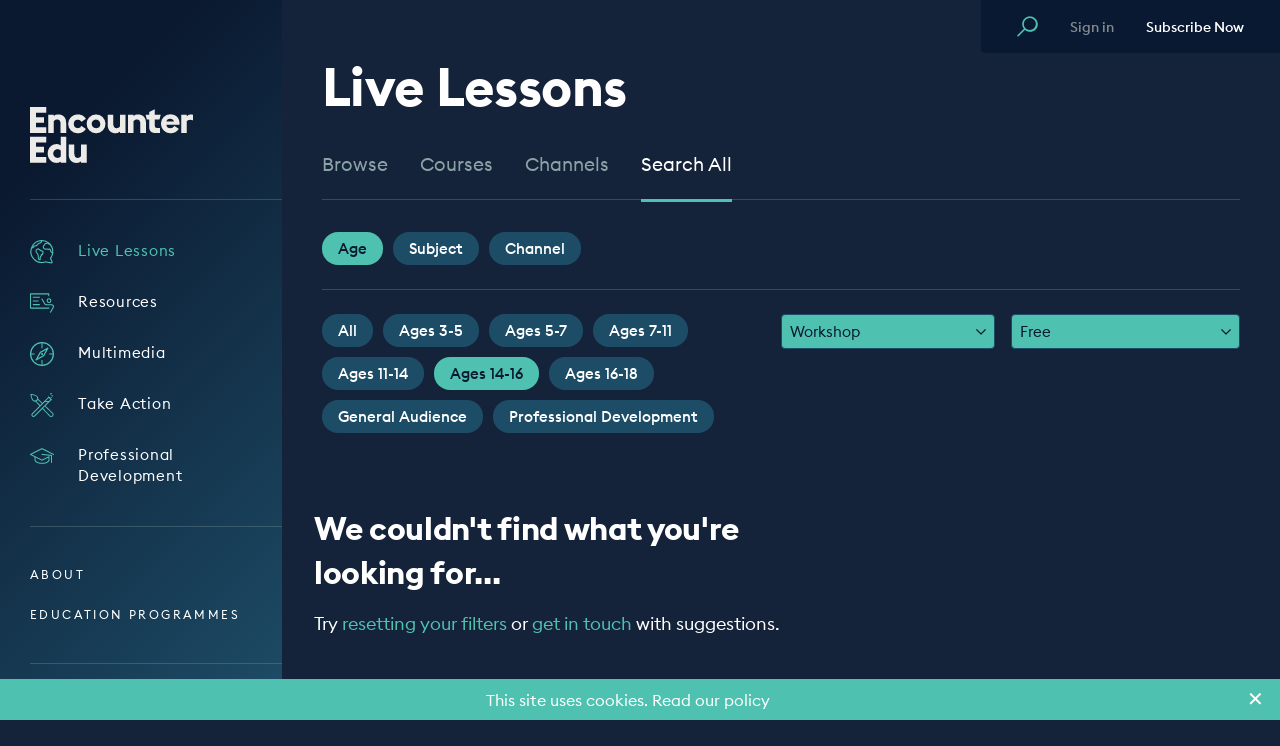

--- FILE ---
content_type: text/html; charset=UTF-8
request_url: https://encounteredu.com/live-lessons/browse/age/ages-14-16/p3?price=free&watch=workshop
body_size: 16643
content:





  
<!DOCTYPE html>
<html class="no-js" lang="en-GB" dir="ltr" data-now="2026-01-30 12:34:05 UTC">
<head>
  <style>[x-cloak] { display: none !important; }</style>
  <script>(function(H){H.className=H.className.replace(/\bno-js\b/,'js')})(document.documentElement)</script>
  <meta http-equiv="X-UA-Compatible" content="IE=edge">
	<meta charset="utf-8">
  <meta name="viewport" content="width=device-width, user-scalable=no, initial-scale=1.0, maximum-scale=1">
  <meta name="referrer" content="origin-when-cross-origin" />
	<link rel="apple-touch-icon" sizes="180x180" href="https://encounteredu.com/apple-touch-icon.png">
<link rel="icon" type="image/png" sizes="32x32" href="https://encounteredu.com/favicon-32x32.png">
<link rel="icon" type="image/png" sizes="16x16" href="https://encounteredu.com/favicon-16x16.png">
<link rel="manifest" href="https://encounteredu.com/manifest.json">
<link rel="mask-icon" href="https://encounteredu.com/safari-pinned-tab.svg" color="#5bbad5">
<link rel="shortcut icon" href="https://encounteredu.com/favicon.ico">
<meta name="apple-mobile-web-app-title" content="Encounter Edu">
<meta name="application-name" content="Encounter Edu">
<meta name="msapplication-TileColor" content="#00aba9">
<!-- Chrome, Firefox OS and Opera -->
<meta name="theme-color" content="#091932">
<!-- Windows Phone -->
<meta name="msapplication-navbutton-color" content="#091932">
<!-- iOS Safari -->
<meta name="apple-mobile-web-app-status-bar-style" content="#091932">
  <link rel="preload" href="/dist/webfonts/EuclidSquare-Bold-WebS.woff2" as="font" crossorigin="anonymous"><style type="text/css">
      @font-face {
        font-family: 'Euclid Square';
              src: url('/dist/webfonts/EuclidSquare-Bold-WebS.woff2') format('woff2'),
        url('/dist/webfonts/EuclidSquare-Bold-WebS.woff') format('woff');
              font-weight: 700;
        font-style: normal;
        font-stretch: normal;
        font-display: swap;
      }
    </style><link rel="preload" href="/dist/webfonts/EuclidSquare-Medium-WebS.woff2" as="font" crossorigin="anonymous"><style type="text/css">
      @font-face {
        font-family: 'Euclid Square';
              src: url('/dist/webfonts/EuclidSquare-Medium-WebS.woff2') format('woff2'),
        url('/dist/webfonts/EuclidSquare-Medium-WebS.woff') format('woff');
              font-weight: 500;
        font-style: normal;
        font-stretch: normal;
        font-display: swap;
      }
    </style><link rel="preload" href="/dist/webfonts/EuclidSquare-Regular-WebS.woff2" as="font" crossorigin="anonymous"><style type="text/css">
      @font-face {
        font-family: 'Euclid Square';
              src: url('/dist/webfonts/EuclidSquare-Regular-WebS.woff2') format('woff2'),
        url('/dist/webfonts/EuclidSquare-Regular-WebS.woff') format('woff');
              font-weight: 400;
        font-style: normal;
        font-stretch: normal;
        font-display: swap;
      }
    </style>  <script>

    var APP = window.APP || {};

        window.csrfTokenName = "CRAFT_CSRF_TOKEN";
    window.csrfTokenValue = "71YZeUbTrHMxdAgMKTMBo4KkTIHl6jW763AUTzuAnfwxroP8oVD79ooDajsqv847WA1qaF9Hderj3gTe14wM-LskUD526N6RYsnNkdQnr7I=";

    APP.config = {
      siteVersion: '1.0.2',
      devMode: false,
      environment: 'production',
      isMobileBrowser: false,
      fontPath: '/assets/js/fonts.min.js?v=1.0.2',
      assetsPath: '/assets/js/',
      migrationPath: 'https://encounteredu.com/account/migrate',
    };
</script>

<script type="module">!function(){const e=document.createElement("link").relList;if(!(e&&e.supports&&e.supports("modulepreload"))){for(const e of document.querySelectorAll('link[rel="modulepreload"]'))r(e);new MutationObserver((e=>{for(const o of e)if("childList"===o.type)for(const e of o.addedNodes)if("LINK"===e.tagName&&"modulepreload"===e.rel)r(e);else if(e.querySelectorAll)for(const o of e.querySelectorAll("link[rel=modulepreload]"))r(o)})).observe(document,{childList:!0,subtree:!0})}function r(e){if(e.ep)return;e.ep=!0;const r=function(e){const r={};return e.integrity&&(r.integrity=e.integrity),e.referrerpolicy&&(r.referrerPolicy=e.referrerpolicy),"use-credentials"===e.crossorigin?r.credentials="include":"anonymous"===e.crossorigin?r.credentials="omit":r.credentials="same-origin",r}(e);fetch(e.href,r)}}();</script>
<script type="module" src="https://encounteredu.com/dist/assets/inlined.8cd4bb3f.js" crossorigin onload="e=new CustomEvent(&#039;vite-script-loaded&#039;, {detail:{path: &#039;src/js/inlined.js&#039;}});document.dispatchEvent(e);"></script>
<link href="https://encounteredu.com/dist/assets/docReady.fed96daf.js" rel="modulepreload" crossorigin>
<link href="https://encounteredu.com/dist/assets/eventDelegate.e48e3551.js" rel="modulepreload" crossorigin>
<script type="module" src="https://encounteredu.com/dist/assets/app.0f6d96ed.js" crossorigin onload="e=new CustomEvent(&#039;vite-script-loaded&#039;, {detail:{path: &#039;src/js/app.js&#039;}});document.dispatchEvent(e);"></script>
<link href="https://encounteredu.com/dist/assets/eventDelegate.e48e3551.js" rel="modulepreload" crossorigin>
<link href="https://encounteredu.com/dist/assets/index.30b24d47.js" rel="modulepreload" crossorigin>
<link href="https://encounteredu.com/dist/assets/docReady.fed96daf.js" rel="modulepreload" crossorigin>
<link href="https://encounteredu.com/dist/assets/app.49703be8.css" rel="stylesheet">


	
<script async src="https://www.googletagmanager.com/gtag/js?id=UA-118975567-1"></script>
<script>
  window.dataLayer = window.dataLayer || [];
  function gtag(){dataLayer.push(arguments);}
  gtag('js', new Date());    gtag('config', 'UA-118975567-1');</script>

<script type="text/javascript">
  window.__lo_site_id = '64ddecc4';
  (function() {
    var wa = document.createElement('script');
    wa.type = 'text/javascript'; wa.async = true;
    wa.src = 'https://d20519brkbo4nz.cloudfront.net/core/lo.js';
    var s = document.getElementsByTagName('script')[0];
    s.parentNode.insertBefore(wa, s);
  })();
</script>
<title>Live Lessons - Browse | Encounter Edu</title><meta name="generator" content="SEOmatic">
<meta name="description" content="Through live lessons and class activities, Encounter Edu makes education relevant, fun, and important.">
<meta name="referrer" content="no-referrer-when-downgrade">
<meta name="robots" content="all">
<meta content="139262272964" property="fb:profile_id">
<meta content="en_GB" property="og:locale">
<meta content="Encounter Edu" property="og:site_name">
<meta content="website" property="og:type">
<meta content="https://encounteredu.com/live-lessons/browse/age/ages-14-16" property="og:url">
<meta content="Live Lessons - Browse | Encounter Edu" property="og:title">
<meta content="Through live lessons and class activities, Encounter Edu makes education relevant, fun, and important." property="og:description">
<meta content="https://images.encounteredu.com/production/uploads/SEO/header.jpg?w=1200&amp;h=630&amp;q=82&amp;auto=format&amp;fit=crop&amp;dm=1631570234&amp;s=c850942317c0ced0a2859d4cda37aaff" property="og:image">
<meta content="1200" property="og:image:width">
<meta content="630" property="og:image:height">
<meta content="Encounter Edu header image" property="og:image:alt">
<meta content="https://www.instagram.com/encounteredu_/" property="og:see_also">
<meta content="https://www.youtube.com/user/encounteredu" property="og:see_also">
<meta content="https://www.facebook.com/encounteredu" property="og:see_also">
<meta content="https://twitter.com/encounteredu" property="og:see_also">
<meta name="twitter:card" content="summary_large_image">
<meta name="twitter:site" content="@encounteredu">
<meta name="twitter:creator" content="@encounteredu">
<meta name="twitter:title" content="Live Lessons - Browse | Encounter Edu">
<meta name="twitter:description" content="Through live lessons and class activities, Encounter Edu makes education relevant, fun, and important.">
<meta name="twitter:image" content="https://images.encounteredu.com/production/uploads/SEO/header.jpg?w=1200&amp;h=630&amp;q=82&amp;auto=format&amp;fit=crop&amp;dm=1631570234&amp;s=c850942317c0ced0a2859d4cda37aaff">
<meta name="twitter:image:width" content="1200">
<meta name="twitter:image:height" content="630">
<meta name="twitter:image:alt" content="Encounter Edu header image">
<link href="https://encounteredu.com/live-lessons/browse/age/ages-14-16" rel="canonical">
<link href="https://encounteredu.com/" rel="home">
<link type="text/plain" href="https://encounteredu.com/humans.txt" rel="author">
<script>window.intercomSettings = {
      app_id: "fhite79a"
      };
        (function(){var w=window;var ic=w.Intercom;if(typeof ic==="function"){ic('reattach_activator');ic('update',intercomSettings);}else{var d=document;var i=function(){i.c(arguments)};i.q=[];i.c=function(args){i.q.push(args)};w.Intercom=i;function l(){var s=d.createElement('script');s.type='text/javascript';s.async=true;s.src='https://widget.intercom.io/widget/fhite79a';var x=d.getElementsByTagName('script')[0];x.parentNode.insertBefore(s,x);}if(w.attachEvent){w.attachEvent('onload',l);}else{w.addEventListener('load',l,false);}}})();</script></head>

<body class="body bg-blue-live">  

<template id="upgradeToPremium" style="display: none !important" aria-hidden="true">
  <div class="py-2">
          <strong class="block leading-tight pb-2 mb-2 border-b border-grey-light font-bold text-18px text-grey-darker">Upgrade to Premium</strong>
        <div class="textowl rte text-14px text-grey-darker">
      
    </div>
  </div>
</template>
  

<template id="whatAreAddOns" style="display: none !important" aria-hidden="true">
  <div class="py-2">
          <strong class="block leading-tight pb-2 mb-2 border-b border-grey-light font-bold text-18px text-grey-darker">What are Add-ons?</strong>
        <div class="textowl rte text-14px text-grey-darker">
      
    </div>
  </div>
</template>
  

<template id="whatIsPremium" style="display: none !important" aria-hidden="true">
  <div class="py-2">
          <strong class="block leading-tight pb-2 mb-2 border-b border-grey-light font-bold text-18px text-grey-darker">What is Premium?</strong>
        <div class="textowl rte text-14px text-grey-darker">
      
    </div>
  </div>
</template>
  

<template id="whyRegister" style="display: none !important" aria-hidden="true">
  <div class="py-2">
          <strong class="block leading-tight pb-2 mb-2 border-b border-grey-light font-bold text-18px text-grey-darker">Why register?</strong>
        <div class="textowl rte text-14px text-grey-darker">
      
    </div>
  </div>
</template>


<div id="fb-root"></div>
<script async defer crossorigin="anonymous" src="https://connect.facebook.net/en_US/sdk.js#xfbml=1&version=v5.0"></script>


<div class="Overlay"></div>


	
<header role="header" data-mobile-menu="closed" class="Header z-40 overflow-hidden laptop:overflow-auto laptop:block">
	<div class="laptop:flex laptop:flex-col w-full h-full">
		<div class="logo-wrapper mb-1">
			<a href="https://encounteredu.com/" class="flex">
				<span class="visually-hidden" aria-hidden="true">
					Encounter Edu
				</span>
				<span class="logo-small">
					<svg class="w-[45px] h-[45px]" xmlns="http://www.w3.org/2000/svg" viewBox="0 0 45.98 45.98"><path fill="#fff"
        d="M23,46A23,23,0,1,0,0,23,23,23,0,0,0,23,46ZM15.9,12.23H30.08v3.46H19.72v2.57h6.86v3.45H15.9Zm0,12H26.58v3.45H19.72v2.58H30.08v3.46H15.9V24.26Z"/></svg>
				</span>
				<span class="logo-large">
					<svg class="w-[163px] h-[56px]" xmlns="http://www.w3.org/2000/svg" viewBox="0 0 163 55.98"><path fill="#ecebe8"
        d="M51.09,55.69h5.6V37.39h-5.6V49.1a4.13,4.13,0,0,1-3.48,1.83c-2.23,0-3.27-1.83-3.27-4.32V37.39h-5.6V47.6c0,5,2.94,8.38,7.94,8.38a6.68,6.68,0,0,0,4.41-1.65v1.36Zm-23.5-4.8a4.39,4.39,0,0,1,0-8.78,3.78,3.78,0,0,1,3.15,1.54v5.74a3.74,3.74,0,0,1-3.15,1.5m3.15,4.76h5.6v-26h-5.6v8.78a6.56,6.56,0,0,0-4.08-1.39c-5.49,0-9,4.43-9,9.44s3.48,9.44,9,9.44a6.48,6.48,0,0,0,4.08-1.35v1.06ZM0,55.65H16.31V49.87H5.93V45.48h8.16V39.84H5.93V35.45H16.31V29.67H0v26ZM151.17,26h5.6v-12a5.44,5.44,0,0,1,3.37-1.2,6.28,6.28,0,0,1,2.86.62V7.72a7.11,7.11,0,0,0-2-.29,5.23,5.23,0,0,0-4.23,1.9V7.72h-5.6V26Zm-10.95-14.2c1.82,0,3.45.84,3.74,2.78H136.4a3.69,3.69,0,0,1,3.82-2.78m.22,14.45a9.78,9.78,0,0,0,8.38-4.39l-4.45-3a4.26,4.26,0,0,1-4,2.3,3.87,3.87,0,0,1-4-3.4h13a12.44,12.44,0,0,0,.11-1.61c0-5.79-4.23-8.82-8.94-8.82A9.15,9.15,0,0,0,131,16.1c0,.25,0,.49,0,.73a9.38,9.38,0,0,0,9.32,9.44h.13m-23.6-13.76h2.41v7.83c0,3.48,2.19,5.64,5.68,5.64H130V20.93h-3c-1.52,0-2.15-.63-2.15-2.16V12.51h4.63l1.23-4.83h-5.86V2.19l-5.6,2.75V7.68h-3.63ZM98,26h5.6V14a4.77,4.77,0,0,1,3.34-1.58c2.45,0,3.41,1.87,3.41,4.32V26h5.6V15.77c0-4.94-2.85-8.38-8.08-8.38a6.7,6.7,0,0,0-4.26,1.43V7.69H98V26Zm-8,0h5.6V7.68h-5.6V19.39a4.13,4.13,0,0,1-3.49,1.83c-2.22,0-3.26-1.83-3.26-4.32V7.68h-5.6V17.89c0,5,2.93,8.38,7.93,8.38a6.75,6.75,0,0,0,4.42-1.64V26Zm-23.77.29a9.44,9.44,0,1,0-9.64-9.44,9.54,9.54,0,0,0,9.64,9.44m0-5.16a4.29,4.29,0,1,1,4-4.57c0,.09,0,.19,0,.29a4,4,0,0,1-3.71,4.27h-.29M47.8,26.27A9.68,9.68,0,0,0,55.92,22l-4.45-3.11a4.13,4.13,0,0,1-3.67,2.27,4.29,4.29,0,0,1,0-8.56,4.12,4.12,0,0,1,3.67,2.27l4.45-3.11A9.68,9.68,0,0,0,47.8,7.39a9.44,9.44,0,1,0-.39,18.88h.39M18.21,26h5.6V14a4.71,4.71,0,0,1,3.34-1.58c2.44,0,3.41,1.87,3.41,4.32V26h5.6V15.77c0-4.94-2.86-8.38-8.08-8.38a6.73,6.73,0,0,0-4.27,1.43V7.69h-5.6V26ZM0,26H16.32V20.19H5.93V15.8h8.16V10.17H5.93V5.78H16.31V0H0V26Z"/></svg>
				</span>
			</a>

			<div class="flex items-center">
				<button class="mobile-link hidden mr-6" type="button" data-trigger-modal="modal-search">
					<span class="text-primary-teal text-19px mt-1">
						<svg xmlns="http://www.w3.org/2000/svg" viewBox="0 0 18.4 18.4"><path fill="currentColor"
        d="M16 2.2a6.64 6.64 0 0 0-9.4 0C4.1 4.6 3.9 8.5 6 11.1L.4 16.7c-.3.3-.3.7 0 1 .1.2.3.3.5.3s.4-.1.5-.2L7 12.2c2.8 2.5 7 2.2 9.5-.5 2.5-2.8 2.2-7-.5-9.5zm-1.1 8.5c-2.1 2-5.4 2-7.4 0s-2-5.4 0-7.4 5.4-2 7.4 0c2.1 2 2.1 5.3 0 7.4z"/></svg>
					</span>
				</button>

				<a
					href="https://encounteredu.com/account"
					class="mobile-link hidden mr-6">
					<span class="text-primary-teal text-19px mt-1">
						<svg xmlns="http://www.w3.org/2000/svg" viewBox="0 0 15.8 20.07"><g fill="currentColor"><path d="M7.9,9.23A4.62,4.62,0,1,0,3.29,4.61,4.62,4.62,0,0,0,7.9,9.23Zm0-7.73A3.12,3.12,0,1,1,4.79,4.61,3.12,3.12,0,0,1,7.9,1.5Z"/><path d="M10,11.37H5.82A5.83,5.83,0,0,0,0,17.2v2.12a.75.75,0,0,0,1.5,0V17.2a4.33,4.33,0,0,1,4.32-4.33H10A4.33,4.33,0,0,1,14.3,17.2v2.12a.75.75,0,0,0,1.5,0V17.2A5.83,5.83,0,0,0,10,11.37Z"/></g></svg>
					</span>
				</a>

				<button class="Hamburger laptop:hidden" type="button">
					<span></span>
					<span></span>
					<span></span>
					<span></span>
				</button>
			</div>
		</div>

		<hr class="w-full border-t mt-3 mb-6 laptop:my-8 laptop:mb-7">

				<ul class="pl-2 laptop:p-0">
							<li class="py-3 pr-2">
					<a href="https://encounteredu.com/live-lessons" class="inline-flex items-start text-15px leading-normal tracking-header-link text-primary-teal hover:text-primary-teal">
						<span class="inline-flex text-24px text-primary-teal pl-3px laptop:p-0">
							<svg xmlns="http://www.w3.org/2000/svg" viewBox="0 0 32 33"><g fill="currentColor"><path d="M31.43 18.26c.119-.788.182-1.583.19-2.38a15.85 15.85 0 00-6-12.44A15.72 15.72 0 0016.1 0h-.32c-.44 0-.86 0-1.28.07A15.79 15.79 0 00.99 10.39a15.79 15.79 0 0019.89 20.48l7.72 1.37h.3c.513 0 1-.226 1.33-.62a1.77 1.77 0 00.26-1.8l-2-4.54a15.61 15.61 0 002-3.63 15.78 15.78 0 00.94-3.39zm-1.31-2.38c0 .34 0 .68-.05 1A8.61 8.61 0 0127.8 13a1.27 1.27 0 00-.54-.92A2.77 2.77 0 0025 12a4.47 4.47 0 01-.83.15 1.53 1.53 0 01-.5-.21 2.66 2.66 0 00-1.21-.43 2.58 2.58 0 00-1.3.29c-.21.12-.45.176-.69.16a2.72 2.72 0 01-1.89-2.7 1.61 1.61 0 01.8-1.54 9.56 9.56 0 00.9-.86 1.61 1.61 0 00.34-1 .88.88 0 000-.16 1 1 0 01.63-.1 3.71 3.71 0 001.05-.07 6.55 6.55 0 00.75-.27A3.75 3.75 0 0124 5c.11 0 .12 0 .23.3.163.487.527.88 1 1.08a2.38 2.38 0 001.37.1 14.35 14.35 0 013.52 9.4zM14.6 1.56a2.86 2.86 0 01-.47 1.31 4.29 4.29 0 01-1.35.6 6.61 6.61 0 00-1.85.84 8.45 8.45 0 00-1.37 1.38 6.08 6.08 0 01-1.17 1.15 3.59 3.59 0 01-1.69.5 4 4 0 00-2.43.91 3 3 0 00-.85 1.57l-.06.2a2.27 2.27 0 01-.51-.2A14.28 14.28 0 0114.6 1.56zm14.53 19.55a14.55 14.55 0 01-2.06 3.62.75.75 0 00-.1.76l2.13 4.92a.28.28 0 010 .24.26.26 0 01-.2.1h-.1L21 29.36a.81.81 0 00-.38 0A14.32 14.32 0 012.28 11.22c.378.188.789.3 1.21.33a1.41 1.41 0 00.51-.11 1.63 1.63 0 00.83-1.22c.055-.324.2-.626.42-.87a2.7 2.7 0 011.6-.52 5 5 0 002.37-.76 7.33 7.33 0 001.46-1.42 6.41 6.41 0 011.13-1.14 5.47 5.47 0 011.41-.62A5.12 5.12 0 0015.15 4a4.32 4.32 0 001-2.44 14.22 14.22 0 017.16 2.12c-.25.08-.5.18-.74.27a4.08 4.08 0 01-.52.2 2.4 2.4 0 01-.65 0 2.44 2.44 0 00-1.68.45 1.5 1.5 0 00-.52 1.14v.2a6.66 6.66 0 01-.7.65 3.09 3.09 0 00-1.39 2.61 4.19 4.19 0 003.09 4.24 2.53 2.53 0 001.57-.25 1.57 1.57 0 01.62-.17c.204.037.398.115.57.23a2.76 2.76 0 001.06.4 4 4 0 001.36-.18 5.6 5.6 0 01.95-.17c.28 1.57 2 4.55 3.54 5.23a13.38 13.38 0 01-.74 2.58z"/><path d="M16.89 14.69l-.24-.12a8.29 8.29 0 00-1.08-.39 5.34 5.34 0 01-1-.39 8.32 8.32 0 01-.82-.59c-.28-.21-.56-.43-.78-.58l-.52-.35c-1.24-.85-2.3-1.59-4.09.2s-1.89 3.46-.16 5.43a6.08 6.08 0 011.88 4c.02.386.02.774 0 1.16a6.9 6.9 0 00.52 3.14c.67 1.4 1.4 1.76 2 1.76.093.01.187.01.28 0 .85-.18 1.42-1.12 1.48-2.47a1.91 1.91 0 00-.26-1.15 4 4 0 01.2-.43 5.66 5.66 0 01.7-1 3.66 3.66 0 00.91-1.91 2 2 0 001.09-.45l.12-.12a5.59 5.59 0 00.94-3.14 5.9 5.9 0 01.08-.82c.18-1.1-.3-1.33-1.25-1.78zm-.33 2.55A4.51 4.51 0 0116 19.4a.44.44 0 01-.48 0 .74.74 0 00-1.11.7 2.18 2.18 0 01-.64 1.85 7.19 7.19 0 00-.87 1.28c-.42.83-.55 1.32-.12 1.91a.77.77 0 010 .29 3.82 3.82 0 01-.22 1.06s-.28-.11-.66-.9a5.66 5.66 0 01-.37-2.5c0-.44 0-.87-.05-1.3a7.51 7.51 0 00-2.25-4.86c-1.2-1.37-1.18-2.1.1-3.38.45-.45.69-.66 1-.66.31 0 .6.22 1.21.64l.54.36c.2.13.45.33.7.52a9.2 9.2 0 001 .72c.42.21.858.381 1.31.51.297.077.588.177.87.3l.25.12.41.2a7.65 7.65 0 00-.06.98z"/></g></svg>
						</span>
						<span class="ml-6 link-text">
							Live Lessons
						</span>
					</a>
				</li>
							<li class="py-3 pr-2">
					<a href="https://encounteredu.com/teacher-resources" class="inline-flex items-start text-15px leading-normal tracking-header-link text-white hover:text-primary-teal">
						<span class="inline-flex text-24px text-primary-teal pl-3px laptop:p-0">
							<svg xmlns="http://www.w3.org/2000/svg" viewBox="0 0 26.53 21.43"><g fill="currentColor"><path d="M21,15.76H1.2V1.2h19V2.72a.6.6,0,1,0,1.2,0V.6a.6.6,0,0,0-.6-.6H.6A.6.6,0,0,0,0,.6V16.36a.6.6,0,0,0,.6.6H21a.6.6,0,1,0,0-1.2Z"/><path d="M18.36,8.09A2.65,2.65,0,1,0,21,5.45,2.65,2.65,0,0,0,18.36,8.09Zm4.09,0A1.45,1.45,0,1,1,21,6.65,1.45,1.45,0,0,1,22.45,8.09Z"/><path d="M26.21,13.4a2.79,2.79,0,0,0-2.55-1.28H18a1.63,1.63,0,0,1-1.34-1L13.86,6.27a.6.6,0,1,0-1,.6l2.82,4.88A2.78,2.78,0,0,0,18,13.32h5.64a1.63,1.63,0,0,1,1.51.68A1.65,1.65,0,0,1,25,15.65l-2.82,4.88a.6.6,0,0,0,.22.82.56.56,0,0,0,.3.08.58.58,0,0,0,.52-.3L26,16.25A2.76,2.76,0,0,0,26.21,13.4Z"/><path d="M10.42,3.81H3.64a.6.6,0,1,0,0,1.2h6.78a.6.6,0,0,0,0-1.2Z"/><path d="M3.64,13.15h6.78a.6.6,0,0,0,0-1.2H3.64a.6.6,0,0,0,0,1.2Z"/><path d="M3.64,9.08H9a.6.6,0,1,0,0-1.2H3.64a.6.6,0,0,0,0,1.2Z"/></g></svg>
						</span>
						<span class="ml-6 link-text">
							Resources
						</span>
					</a>
				</li>
							<li class="py-3 pr-2">
					<a href="https://encounteredu.com/multimedia" class="inline-flex items-start text-15px leading-normal tracking-header-link text-white hover:text-primary-teal">
						<span class="inline-flex text-24px text-primary-teal pl-3px laptop:p-0">
							<svg xmlns="http://www.w3.org/2000/svg" viewBox="0 0 23.39 23.39"><g fill="currentColor"><path d="M17.08,5.49,9.79,9.56a.51.51,0,0,0-.23.23L5.49,17.08a.62.62,0,0,0,.1.72A.63.63,0,0,0,6,18a.59.59,0,0,0,.29-.07l7.29-4.07a.51.51,0,0,0,.23-.23L17.9,6.31a.62.62,0,0,0-.1-.72A.61.61,0,0,0,17.08,5.49Zm-4.21,7.38-5.3,3,2.95-5.3,5.3-2.95Z"/><path d="M11.69,0a11.7,11.7,0,1,0,11.7,11.7A11.71,11.71,0,0,0,11.69,0Zm.6,22.16V18a.6.6,0,0,0-.6-.6.6.6,0,0,0-.6.6v4.21A10.49,10.49,0,0,1,1.23,12.3H4a.6.6,0,0,0,.6-.6.6.6,0,0,0-.6-.6H1.23a10.49,10.49,0,0,1,9.86-9.87V5.59a.6.6,0,0,0,.6.6.6.6,0,0,0,.6-.6V1.23a10.49,10.49,0,0,1,9.87,9.87h-2.8a.6.6,0,0,0-.6.6.6.6,0,0,0,.6.6h2.8A10.49,10.49,0,0,1,12.29,22.16Z"/><circle cx="11.8" cy="11.71" r="1" /></g></svg>
						</span>
						<span class="ml-6 link-text">
							Multimedia
						</span>
					</a>
				</li>
							<li class="py-3 pr-2">
					<a href="https://encounteredu.com/take-action" class="inline-flex items-start text-15px leading-normal tracking-header-link text-white hover:text-primary-teal">
						<span class="inline-flex text-24px text-primary-teal pl-3px laptop:p-0">
							<svg xmlns="http://www.w3.org/2000/svg" viewBox="0 0 15.19 15.75"><g fill="currentColor"><path d="M16.72,15.08,12,10.58l3.64-3.65a.38.38,0,0,0,.22.07.35.35,0,0,0,.25-.1.37.37,0,0,0,0-.53L14.25,4.52A.38.38,0,0,0,14,4.41.37.37,0,0,0,13.7,5L10,8.69h0L7.19,6a2.46,2.46,0,0,0,0-.28A2.1,2.1,0,0,0,6.6,4.24,5.1,5.1,0,0,0,4.5,3.16a13.31,13.31,0,0,0-2-.39.37.37,0,0,0-.27.09.3.3,0,0,0-.08.27c.28,2,.78,3.4,1.48,4.1a2.14,2.14,0,0,0,1.79.59l2.67,2.8h0L3.14,15.56a1.37,1.37,0,0,0,1,2.33,1.32,1.32,0,0,0,1-.4L10,12.6l4.47,4.71a1.64,1.64,0,0,0,.26.27,1.66,1.66,0,0,0,1.18.34,1.61,1.61,0,0,0,1.44-1.61A1.55,1.55,0,0,0,16.72,15.08ZM14.15,5.45l.06-.06,1,1-.06.06-.89.89h-2ZM5.25,7.1H5.06a1.49,1.49,0,0,1-1.12-.44A5.27,5.27,0,0,1,2.88,3.74l.06-.19.18-.07a5.74,5.74,0,0,1,3,1,1.54,1.54,0,0,1,.43,1.06v.23A1.35,1.35,0,0,1,5.25,7.1ZM6.61,8.15,6.08,7.6a2.6,2.6,0,0,0,.52-.37A2.41,2.41,0,0,0,7,6.69L9.45,9.05l.1.09-1,1L8.38,10,6.61,8.15Zm2.7,4.2L4.62,17a.74.74,0,0,1-1,0,.74.74,0,0,1,0-1l4.55-4.54L10.65,9l.95-1h2.05L11.79,9.88l-.72.71h0L10,11.69h0Zm7.15,4.58a1,1,0,0,1-.66.35,1,1,0,0,1-.71-.2l-.17-.18-4.51-4.74L11.54,11l4.77,4.53A1,1,0,0,1,16.46,16.93Z" transform="translate(-2.12 -2.17)"/><path d="M15.51,3.14a.49.49,0,0,1,.18-1,.47.47,0,0,1,.37.57A.47.47,0,0,1,15.51,3.14Z" transform="translate(-2.12 -2.17)"/><path d="M15.75,4.75a.38.38,0,1,1-.43.31A.38.38,0,0,1,15.75,4.75Z" transform="translate(-2.12 -2.17)"/><path d="M16.46,3.51a.46.46,0,0,1-.18.91.47.47,0,0,1-.35-.54A.46.46,0,0,1,16.46,3.51Z" transform="translate(-2.12 -2.17)"/></g></svg>
						</span>
						<span class="ml-6 link-text">
							Take Action
						</span>
					</a>
				</li>
							<li class="py-3 pr-2">
					<a href="https://encounteredu.com/cpd" class="inline-flex items-start text-15px leading-normal tracking-header-link text-white hover:text-primary-teal">
						<span class="inline-flex text-24px text-primary-teal pl-3px laptop:p-0">
							<svg xmlns="http://www.w3.org/2000/svg" viewBox="0 0 27.99 18.39"><g fill="currentColor"><path d="M27.66,6.78,14.26.06a.62.62,0,0,0-.53,0L.33,6.78A.59.59,0,0,0,0,7.31a.6.6,0,0,0,.33.54l5,2.49V13.7c0,2.63,3.82,4.69,8.7,4.69s8.69-2.06,8.69-4.69V10a.62.62,0,0,0-.88-.54L14,13.35l-12.06-6L14,1.27,27.12,7.85a.6.6,0,0,0,.81-.27A.59.59,0,0,0,27.66,6.78ZM6.5,10.94l7.23,3.62a.55.55,0,0,0,.53,0l7.23-3.62V13.7c0,1.69-3,3.49-7.49,3.49s-7.5-1.8-7.5-3.49Z"/><path d="M25.27,7.94,14.06,6.71a.62.62,0,0,0-.66.54.6.6,0,0,0,.53.66L24.6,9.08v7.65a.6.6,0,0,0,1.2,0V8.54A.6.6,0,0,0,25.27,7.94Z"/></g></svg>
						</span>
						<span class="ml-6 link-text">
							Professional Development
						</span>
					</a>
				</li>
					</ul>

		<hr class="w-full border-t mt-4 mb-6 laptop:my-7">

		
    
		<ul class=" pl-2 laptop:p-0">
							<li class="secondary-link-text leading-normal tracking-extra-wide uppercase py-4 laptop:py-3 hover:text-primary-teal text-white">
					<a href="https://encounteredu.com/about" target="_self">About</a>
				</li>
							<li class="secondary-link-text leading-normal tracking-extra-wide uppercase py-4 laptop:py-3 hover:text-primary-teal text-white">
					<a href="https://encounteredu.com/education-programmes" target="_self">Education Programmes</a>
				</li>
					</ul>

		<hr class="w-full border-t my-4 laptop:my-7 social-boarder">

		
		<ul class="social-wrapper mt-auto">
							<li>
					<a class="block mr-2" rel="noopener" target="_BLANK" href="https://www.facebook.com/encounteredu">
						<span class="inline-flex justify-center items-center text-grey-light text-15px rounded-full border border-current w-8 h-8 hover:text-primary-teal">
							<svg class="w-4 h-4" xmlns="http://www.w3.org/2000/svg" viewBox="0 0 16 16"><path fill="currentColor"
        d="M11.723 8.486h-2.829v7.514h-2.829v-7.514h-1.856v-2.74h1.856v-2.298c0-1.768 1.061-3.448 3.801-3.448 1.149 0 1.945 0.088 1.945 0.088v2.829c0 0-0.796 0-1.768 0s-1.149 0.442-1.149 1.238v1.68h3.006l-0.177 2.652z"/></svg>
						</span>
					</a>
				</li>
							<li>
					<a class="block mr-2" rel="noopener" target="_BLANK" href="https://twitter.com/encounteredu">
						<span class="inline-flex justify-center items-center text-grey-light text-15px rounded-full border border-current w-8 h-8 hover:text-primary-teal">
							<svg class="w-4 h-4" xmlns="http://www.w3.org/2000/svg" viewBox="0 0 20 16"><path fill="currentColor"
        d="M6.206 15.934c7.369 0 11.398-6.105 11.398-11.398 0-0.173-0.004-0.346-0.011-0.518 0.782-0.565 1.462-1.271 1.998-2.074-0.718 0.319-1.49 0.534-2.301 0.631 0.827-0.496 1.462-1.281 1.762-2.216-0.774 0.459-1.631 0.792-2.544 0.972-0.731-0.779-1.772-1.266-2.924-1.266-2.212 0-4.006 1.794-4.006 4.006 0 0.314 0.035 0.62 0.104 0.913-3.33-0.168-6.282-1.762-8.258-4.186-0.344 0.592-0.542 1.28-0.542 2.014 0 1.39 0.707 2.617 1.783 3.335-0.657-0.020-1.275-0.201-1.814-0.501-0.001 0.017-0.001 0.033-0.001 0.051 0 1.94 1.381 3.56 3.214 3.927-0.337 0.092-0.691 0.141-1.056 0.141-0.258 0-0.509-0.025-0.753-0.072 0.51 1.592 1.989 2.75 3.742 2.782-1.371 1.075-3.098 1.715-4.976 1.715-0.323 0-0.642-0.018-0.956-0.055 1.773 1.136 3.878 1.8 6.141 1.8z"/></svg>
						</span>
					</a>
				</li>
							<li>
					<a class="block mr-2" rel="noopener" target="_BLANK" href="https://www.instagram.com/encounteredu_">
						<span class="inline-flex justify-center items-center text-grey-light text-15px rounded-full border border-current w-8 h-8 hover:text-primary-teal">
							<svg class="w-4 h-4" xmlns="http://www.w3.org/2000/svg" viewBox="0 0 24 24"><path fill="currentColor"
        d="M12 0C8.74 0 8.333.015 7.053.072 5.775.132 4.905.333 4.14.63c-.789.306-1.459.717-2.126 1.384S.935 3.35.63 4.14C.333 4.905.131 5.775.072 7.053.012 8.333 0 8.74 0 12s.015 3.667.072 4.947c.06 1.277.261 2.148.558 2.913.306.788.717 1.459 1.384 2.126.667.666 1.336 1.079 2.126 1.384.766.296 1.636.499 2.913.558C8.333 23.988 8.74 24 12 24s3.667-.015 4.947-.072c1.277-.06 2.148-.262 2.913-.558.788-.306 1.459-.718 2.126-1.384.666-.667 1.079-1.335 1.384-2.126.296-.765.499-1.636.558-2.913.06-1.28.072-1.687.072-4.947s-.015-3.667-.072-4.947c-.06-1.277-.262-2.149-.558-2.913-.306-.789-.718-1.459-1.384-2.126C21.319 1.347 20.651.935 19.86.63c-.765-.297-1.636-.499-2.913-.558C15.667.012 15.26 0 12 0zm0 2.16c3.203 0 3.585.016 4.85.071 1.17.055 1.805.249 2.227.415.562.217.96.477 1.382.896.419.42.679.819.896 1.381.164.422.36 1.057.413 2.227.057 1.266.07 1.646.07 4.85s-.015 3.585-.074 4.85c-.061 1.17-.256 1.805-.421 2.227-.224.562-.479.96-.899 1.382-.419.419-.824.679-1.38.896-.42.164-1.065.36-2.235.413-1.274.057-1.649.07-4.859.07-3.211 0-3.586-.015-4.859-.074-1.171-.061-1.816-.256-2.236-.421-.569-.224-.96-.479-1.379-.899-.421-.419-.69-.824-.9-1.38-.165-.42-.359-1.065-.42-2.235-.045-1.26-.061-1.649-.061-4.844 0-3.196.016-3.586.061-4.861.061-1.17.255-1.814.42-2.234.21-.57.479-.96.9-1.381.419-.419.81-.689 1.379-.898.42-.166 1.051-.361 2.221-.421 1.275-.045 1.65-.06 4.859-.06l.045.03zm0 3.678c-3.405 0-6.162 2.76-6.162 6.162 0 3.405 2.76 6.162 6.162 6.162 3.405 0 6.162-2.76 6.162-6.162 0-3.405-2.76-6.162-6.162-6.162zM12 16c-2.21 0-4-1.79-4-4s1.79-4 4-4 4 1.79 4 4-1.79 4-4 4zm7.846-10.405c0 .795-.646 1.44-1.44 1.44-.795 0-1.44-.646-1.44-1.44 0-.794.646-1.439 1.44-1.439.793-.001 1.44.645 1.44 1.439z"/></svg>
						</span>
					</a>
				</li>
							<li>
					<a class="block " rel="noopener" target="_BLANK" href="https://www.youtube.com/c/encounteredu">
						<span class="inline-flex justify-center items-center text-grey-light text-15px rounded-full border border-current w-8 h-8 hover:text-primary-teal">
							<svg class="w-4 h-4" xmlns="http://www.w3.org/2000/svg" viewBox="0 0 17 16"><path fill="currentColor"
        d="M16.874 4.876c-0.262-2.273-1.166-2.583-2.951-2.702-2.547-0.179-8.224-0.179-10.771 0-1.785 0.119-2.69 0.44-2.951 2.702-0.202 1.69-0.202 4.558 0 6.248 0.25 2.273 1.154 2.583 2.94 2.702 2.547 0.178 8.224 0.178 10.771 0 1.785-0.119 2.69-0.44 2.951-2.702 0.202-1.678 0.202-4.558 0.012-6.248zM6.829 10.374v-4.737l4.546 2.368-4.546 2.368z"/></svg>
						</span>
					</a>
				</li>
					</ul>
	</div>
</header>



	<div class="SiteContent ">

    <div class="hidden laptop:block fixed right-0 bg-primary-indigo rounded-bl z-30">
      <div class="flex items-center py-4 px-5">
        <button class="text-primary-teal focus:text-primary-teal hover:text-primary-teal flex transition-all-colors text-21px mx-4" type="button" data-trigger-modal="modal-search">
          <span class="mr-2 sr-only">Search</span>
          <svg xmlns="http://www.w3.org/2000/svg" viewBox="0 0 18.4 18.4"><path fill="currentColor"
        d="M16 2.2a6.64 6.64 0 0 0-9.4 0C4.1 4.6 3.9 8.5 6 11.1L.4 16.7c-.3.3-.3.7 0 1 .1.2.3.3.5.3s.4-.1.5-.2L7 12.2c2.8 2.5 7 2.2 9.5-.5 2.5-2.8 2.2-7-.5-9.5zm-1.1 8.5c-2.1 2-5.4 2-7.4 0s-2-5.4 0-7.4 5.4-2 7.4 0c2.1 2 2.1 5.3 0 7.4z"/></svg>
        </button>
                  <div id="dynamic-block-1518900287" class="dynamic-block" data-site="1" data-template="ZDFlNWNkM2MyYjM4YzFiY2Y2N2U0M2ZiMDdmMmVjZTJmNjZmZDYxNTllMDNiNzM4ZjkzMzM5NGYxZjM3MWVkMl9pbmNsdWRlcy9jb21wb25lbnRzL0N1cnJlbnRVc2VyLnR3aWc=" data-args="eJxLtDKwqq4FAAZPAf4=" data-ignore-missing="false"></div>              </div>
    </div>

		  <div class="SiteContent__inner max-w-full min-h-screen p-3 tablet:pt-xl laptop:px-l pb-l">
    <div class="max-w-xl">
      <h1 class="h2 below-tablet:text-33px below-tablet:pt-4 antialiased pb-m tablet:pb-l mb-px text-white">
        Live Lessons
      </h1>
      <div class="relative z-10">
        



<ul class="flex flex-wrap tablet:mb-6 border-b">
      <li class="mb-3 mobile:mb-0">
      <a href="/live-lessons"
         class="mr-6 tablet:mr-8 text-grey
                    block text-14px tablet:text-19px pb-2 tablet:pb-6 -mb-3px hover:text-white whitespace-nowrap">
        Browse
      </a>
    </li>
      <li class="mb-3 mobile:mb-0">
      <a href="/live-lessons/courses"
         class="mr-6 tablet:mr-8 text-grey
                    block text-14px tablet:text-19px pb-2 tablet:pb-6 -mb-3px hover:text-white whitespace-nowrap">
        Courses
      </a>
    </li>
      <li class="mb-3 mobile:mb-0">
      <a href="/live-lessons/channels"
         class="mr-6 tablet:mr-8 text-grey
                    block text-14px tablet:text-19px pb-2 tablet:pb-6 -mb-3px hover:text-white whitespace-nowrap">
        Channels
      </a>
    </li>
      <li class="mb-0 mobile:mb-0">
      <a href="/live-lessons/browse"
         class=" text-white border-b-3 border-primary-teal
                    block text-14px tablet:text-19px pb-2 tablet:pb-6 -mb-3px hover:text-white whitespace-nowrap">
        Search All
      </a>
    </li>
  </ul>

  <ul class="flex flex-wrap pt-6 pb-4 tablet:pt-2 border-b">
          <li>
        <a href="/live-lessons/browse/age?price=free&amp;watch=workshop"
           class="button--primary-teal
                      button button--thin button--filter mb-2 mr-s">
          Age
        </a>
      </li>
          <li>
        <a href="/live-lessons/browse/subject?price=free&amp;watch=workshop"
           class="button--primary-slate-dark
                      button button--thin button--filter mb-2 mr-s">
          Subject
        </a>
      </li>
          <li>
        <a href="/live-lessons/browse/channel?price=free&amp;watch=workshop"
           class="button--primary-slate-dark
                      button button--thin button--filter mb-2 mr-s">
          Channel
        </a>
      </li>
      </ul>
  <div class="flex flex-col tablet:flex-row tablet:justify-between pt-6 pb-4">
    <ul class="flex-1 flex flex-wrap">
                                        <li>
            <a href="https://encounteredu.com/live-lessons/browse/age?price=free&amp;watch=workshop" class="button button--thin button--filter mb-s mr-s button--primary-slate-dark">
              All
            </a>
          </li>
                  <li>
            <a href="https://encounteredu.com/live-lessons/browse/age/ages-3-5?price=free&amp;watch=workshop" class="button button--thin button--filter mb-s mr-s button--primary-slate-dark">
              Ages 3-5
            </a>
          </li>
                  <li>
            <a href="https://encounteredu.com/live-lessons/browse/age/ages-5-7?price=free&amp;watch=workshop" class="button button--thin button--filter mb-s mr-s button--primary-slate-dark">
              Ages 5-7
            </a>
          </li>
                  <li>
            <a href="https://encounteredu.com/live-lessons/browse/age/ages-7-11?price=free&amp;watch=workshop" class="button button--thin button--filter mb-s mr-s button--primary-slate-dark">
              Ages 7-11
            </a>
          </li>
                  <li>
            <a href="https://encounteredu.com/live-lessons/browse/age/ages-11-14?price=free&amp;watch=workshop" class="button button--thin button--filter mb-s mr-s button--primary-slate-dark">
              Ages 11-14
            </a>
          </li>
                  <li>
            <a href="https://encounteredu.com/live-lessons/browse/age/ages-14-16?price=free&amp;watch=workshop" class="button button--thin button--filter mb-s mr-s button--primary-teal">
              Ages 14-16
            </a>
          </li>
                  <li>
            <a href="https://encounteredu.com/live-lessons/browse/age/ages-16-18?price=free&amp;watch=workshop" class="button button--thin button--filter mb-s mr-s button--primary-slate-dark">
              Ages 16-18
            </a>
          </li>
                  <li>
            <a href="https://encounteredu.com/live-lessons/browse/age/general-audience?price=free&amp;watch=workshop" class="button button--thin button--filter mb-s mr-s button--primary-slate-dark">
              General audience
            </a>
          </li>
                  <li>
            <a href="https://encounteredu.com/live-lessons/browse/age/professional-development?price=free&amp;watch=workshop" class="button button--thin button--filter mb-s mr-s button--primary-slate-dark">
              Professional development
            </a>
          </li>
                  </ul>
    <div class="mt-8 tablet:mt-0 flex flex-col flex-1 tablet:flex-row tablet:w-1/3 justify-end desktop:flex-initial">
      <div class="w-full tablet:w-1/2 tablet:pr-4">
          
    
  
    
  <div x-data="{ isOpen: false, selected : true }"
       x-cloak
       class="relative"
  >
    <button @click.throttle="isOpen = !isOpen"
            class="flex items-center justify-center w-full transition-all-colors
            border border-primary-slate-dark rounded p-2 text-white focus:outline-none"
            x-bind:class="{
              'rounded-b-none border-b-0 bg-blue-live text-white' : isOpen,
              'bg-blue-live text-white' : ! selected,
              'bg-primary-teal text-primary-indigo hover:text-white' : selected && ! isOpen
            }"
            id="menu-ways_to_watch:"
            type="button"
            aria-haspopup="true"
            aria-expanded="true">
      <span class="flex-1 text-15px text-left truncate">
                  <span x-show="isOpen">Ways to watch:</span>
          <span x-show="! isOpen">Workshop</span>
              </span>
      <span class="ml-4 text-10px transform"
            :class="{ 'rotate-180': isOpen }">
        <svg xmlns="http://www.w3.org/2000/svg" viewBox="0 0 100 100"><path fill="currentColor"
        d="m25 54.695-25-25 9.39-9.39 40.68 40.68 40.61-40.61 9.32 9.32-50 50z"/></svg>
      </span>
    </button>

    <div x-show="isOpen"
         class="absolute right-0 z-10 w-full origin-top-right shadow
                border-l border-r border-primary-slate-dark rounded-b
                bg-blue-live"
         @click.away="isOpen = false"
         x-transition:enter="transition ease-out duration-75"
         x-transition:enter-start="transform opacity-0 scale-95"
         x-transition:enter-end="transform opacity-100 scale-100"
         x-transition:leave="transition ease-in duration-75"
         x-transition:leave-start="transform opacity-100 scale-100"
         x-transition:leave-end="transform opacity-0 scale-95"
    >
      <div class="border-t border-gray-400 border-opacity-30">
        <div role="menu"
             aria-orientation="vertical"
             aria-labelledby="menu-ways_to_watch:"
        >
                      <a href="/live-lessons/browse/age/ages-14-16/p3?price=free"
               class="block w-full p-2 text-13px truncate
                      border-b border-primary-slate-dark
                                            text-grey hover:text-white
                      "
               role="menuitem">All</a>
                      <a href="/live-lessons/browse/age/ages-14-16/p3?price=free&amp;watch=upcoming"
               class="block w-full p-2 text-13px truncate
                      border-b border-primary-slate-dark
                                            text-grey hover:text-white
                      "
               role="menuitem">Upcoming Live</a>
                      <a href="/live-lessons/browse/age/ages-14-16/p3?price=free&amp;watch=catch-up"
               class="block w-full p-2 text-13px truncate
                      border-b border-primary-slate-dark
                                            text-grey hover:text-white
                      "
               role="menuitem">Catch-up</a>
                      <a href="/live-lessons/browse/age/ages-14-16/p3?price=free&amp;watch=workshop"
               class="block w-full p-2 text-13px truncate
                      border-b border-primary-slate-dark
                                              text-primary-indigo bg-primary-teal
                      "
               role="menuitem">Workshop</a>
                  </div>
      </div>
    </div>
  </div>


      </div>
      <div class="w-full tablet:w-1/2 mt-2 tablet:mt-0">

        
        
        
          
    
  
    
  <div x-data="{ isOpen: false, selected : true }"
       x-cloak
       class="relative"
  >
    <button @click.throttle="isOpen = !isOpen"
            class="flex items-center justify-center w-full transition-all-colors
            border border-primary-slate-dark rounded p-2 text-white focus:outline-none"
            x-bind:class="{
              'rounded-b-none border-b-0 bg-blue-live text-white' : isOpen,
              'bg-blue-live text-white' : ! selected,
              'bg-primary-teal text-primary-indigo hover:text-white' : selected && ! isOpen
            }"
            id="menu-filter_by_type:"
            type="button"
            aria-haspopup="true"
            aria-expanded="true">
      <span class="flex-1 text-15px text-left truncate">
                  <span x-show="isOpen">Filter by type:</span>
          <span x-show="! isOpen">Free</span>
              </span>
      <span class="ml-4 text-10px transform"
            :class="{ 'rotate-180': isOpen }">
        <svg xmlns="http://www.w3.org/2000/svg" viewBox="0 0 100 100"><path fill="currentColor"
        d="m25 54.695-25-25 9.39-9.39 40.68 40.68 40.61-40.61 9.32 9.32-50 50z"/></svg>
      </span>
    </button>

    <div x-show="isOpen"
         class="absolute right-0 z-10 w-full origin-top-right shadow
                border-l border-r border-primary-slate-dark rounded-b
                bg-blue-live"
         @click.away="isOpen = false"
         x-transition:enter="transition ease-out duration-75"
         x-transition:enter-start="transform opacity-0 scale-95"
         x-transition:enter-end="transform opacity-100 scale-100"
         x-transition:leave="transition ease-in duration-75"
         x-transition:leave-start="transform opacity-100 scale-100"
         x-transition:leave-end="transform opacity-0 scale-95"
    >
      <div class="border-t border-gray-400 border-opacity-30">
        <div role="menu"
             aria-orientation="vertical"
             aria-labelledby="menu-filter_by_type:"
        >
                      <a href="/live-lessons/browse/age/ages-14-16/p3?watch=workshop"
               class="block w-full p-2 text-13px truncate
                      border-b border-primary-slate-dark
                                            text-grey hover:text-white
                      "
               role="menuitem">All</a>
                      <a href="/live-lessons/browse/age/ages-14-16/p3?price=free&amp;watch=workshop"
               class="block w-full p-2 text-13px truncate
                      border-b border-primary-slate-dark
                                              text-primary-indigo bg-primary-teal
                      "
               role="menuitem">Free</a>
                      <a href="/live-lessons/browse/age/ages-14-16/p3?price=plus&amp;watch=workshop"
               class="block w-full p-2 text-13px truncate
                      border-b border-primary-slate-dark
                                            text-grey hover:text-white
                      "
               role="menuitem">Plus</a>
                      <a href="/live-lessons/browse/age/ages-14-16/p3?price=premium&amp;watch=workshop"
               class="block w-full p-2 text-13px truncate
                      border-b border-primary-slate-dark
                                            text-grey hover:text-white
                      "
               role="menuitem">Premium</a>
                  </div>
      </div>
    </div>
  </div>



      </div>
    </div>
  </div>

      </div>
      <div class="relative z-0">
        <div class="flex flex-wrap overflow-hidden -mx-2 py-4">
                      <div class="w-full max-w-sm my-4 tablet:my-8 text-white">
              <h2 class="text-26px tablet:text-32px leading-normal">We couldn't find what you're looking for...</h2>
              <p class="mt-4 tablet:text-18px">Try <a href="https://encounteredu.com/live-lessons/browse" class="text-primary-teal">resetting your filters</a> or <a href="/cdn-cgi/l/email-protection#2b42454d446b4e4548445e455f4e594e4f5e05484446" class="text-primary-teal">get in touch</a> with suggestions.</p>
            </div>
                  </div>
        <div class="pb-8">
          


        </div>
      </div>
    </div>
  </div>

	</div>

	
  <footer role="footer" class="bg-blue-live pb-8 pt-14 tablet:pt-28">
    <div class="px-3 tablet:px-l">
      <div id="footer-cols" class="max-w-2xl mx-auto overflow-hidden">
        <div class="grid mobile:grid-cols-2 tablet:grid-cols-3 gap-y-8 desktop:flex desktop:gap-y-0 desktop:gap-x-4">
                                    <div class="desktop:flex-1">
            
                          <p class="text-13px font-medium tracking-wide uppercase text-primary-teal">Membership</p>
            
            
            
            
                                  
            
                          <ul class="mt-7">
            
                          <li class="mb-3">
                <a href="https://encounteredu.com/memberships" class="text-16px text-white whitespace-nowrap hover:underline">Sign up for free</a>
              </li>
            
            
                                  
            
            
                          <li class="mb-3">
                <a href="https://encounteredu.com/memberships#compare " class="text-16px text-white whitespace-nowrap hover:underline">Compare plans</a>
              </li>
            
            
                                  
            
            
                          <li class="mb-3">
                <a href="https://encounteredu.com/account/billing" class="text-16px text-white whitespace-nowrap hover:underline">Upgrade</a>
              </li>
            
                          </ul>
            
                          </div>
                                                <div class="desktop:flex-1">
            
                          <p class="text-13px font-medium tracking-wide uppercase text-primary-teal">Live lessons</p>
            
            
            
            
                                  
            
                          <ul class="mt-7">
            
                          <li class="mb-3">
                <a href="https://encounteredu.com/live-lessons" class="text-16px text-white whitespace-nowrap hover:underline">Browse</a>
              </li>
            
            
                                  
            
            
                          <li class="mb-3">
                <a href="https://encounteredu.com/live-lessons/courses" class="text-16px text-white whitespace-nowrap hover:underline">Courses</a>
              </li>
            
            
                                  
            
            
                          <li class="mb-3">
                <a href="https://encounteredu.com/live-lessons/channels" class="text-16px text-white whitespace-nowrap hover:underline">Channels</a>
              </li>
            
            
                                  
            
            
                          <li class="mb-3">
                <a href="https://encounteredu.com/live-lessons/browse" class="text-16px text-white whitespace-nowrap hover:underline">Search all</a>
              </li>
            
                          </ul>
            
                          </div>
                                                <div class="desktop:flex-1">
            
                          <p class="text-13px font-medium tracking-wide uppercase text-primary-teal">Programmes</p>
            
            
            
            
                                  
            
                          <ul class="mt-7">
            
                          <li class="mb-3">
                <a href="https://encounteredu.com/teacher-resources/programmes" class="text-16px text-white whitespace-nowrap hover:underline">Resources</a>
              </li>
            
            
                                  
            
            
                          <li class="mb-3">
                <a href="https://encounteredu.com/multimedia" class="text-16px text-white whitespace-nowrap hover:underline">Multimedia</a>
              </li>
            
            
                                  
            
            
                          <li class="mb-3">
                <a href="https://encounteredu.com/cpd" class="text-16px text-white whitespace-nowrap hover:underline">CPD</a>
              </li>
            
            
                                  
            
            
                          <li class="mb-3">
                <a href="https://encounteredu.com/education-programmes" class="text-16px text-white whitespace-nowrap hover:underline">Partners</a>
              </li>
            
                          </ul>
            
                          </div>
                                                <div class="desktop:flex-1">
            
                          <p class="text-13px font-medium tracking-wide uppercase text-primary-teal">Support</p>
            
            
            
            
                                  
            
                          <ul class="mt-7">
            
                          <li class="mb-3">
                <a href="https://support.encounteredu.com" class="text-16px text-white whitespace-nowrap hover:underline">Support centre</a>
              </li>
            
            
                                  
            
            
                          <li class="mb-3">
                <a href="https://encounteredu.com/terms" class="text-16px text-white whitespace-nowrap hover:underline">Terms and conditions</a>
              </li>
            
            
                                  
            
            
                          <li class="mb-3">
                <a href="https://encounteredu.com/privacy-policy" class="text-16px text-white whitespace-nowrap hover:underline">Privacy policy</a>
              </li>
            
                          </ul>
            
                          </div>
                                                <div class="desktop:flex-1">
            
                          <p class="text-13px font-medium tracking-wide uppercase text-primary-teal">Company</p>
            
            
            
            
                                  
            
                          <ul class="mt-7">
            
                          <li class="mb-3">
                <a href="https://encounteredu.com/about" class="text-16px text-white whitespace-nowrap hover:underline">About us</a>
              </li>
            
            
                                  
            
            
                          <li class="mb-3">
                <a href="https://encounteredu.com/about/meet-the-team" class="text-16px text-white whitespace-nowrap hover:underline">Meet the team</a>
              </li>
            
            
                                  
            
            
                          <li class="mb-3">
                <a href="https://encounteredu.com/about/contact-us" class="text-16px text-white whitespace-nowrap hover:underline">Contact us</a>
              </li>
            
                            <div class="border-t border-primary-slate-dark/50 mt-5 pt-7">
                  <ul class="flex items-center">
                    <li class="mr-4">
                      <a href="https://www.linkedin.com/company/encounteredu/" class="text-grey hover:text-white text-24px" target="_blank">
                        <span class="sr-only">Linked In</span>
                          <svg xmlns="http://www.w3.org/2000/svg" viewBox="0 0 16 16"><path fill="currentColor"
        d="M14.401 0.499h-12.786c-0.624 0-1.115 0.491-1.115 1.085v12.845c0 0.595 0.491 1.085 1.1 1.085h12.786c0.61 0 1.115-0.491 1.115-1.085v-12.845c0.015-0.595-0.491-1.085-1.1-1.085zM4.945 13.285h-2.215v-7.166h2.23v7.166zM3.845 5.153c-0.714 0-1.293-0.58-1.293-1.293s0.58-1.293 1.293-1.293c0.714 0 1.293 0.58 1.293 1.293-0.015 0.714-0.595 1.293-1.293 1.293zM13.286 13.285h-2.23v-3.479c0-0.833-0.015-1.903-1.16-1.903-1.16 0-1.338 0.907-1.338 1.844v3.538h-2.23v-7.166h2.141v0.981h0.030c0.297-0.565 1.026-1.16 2.111-1.16 2.245 0 2.676 1.487 2.676 3.405v3.94z"/></svg>
                      </a>
                    </li>
                    <li class="mr-4">
                      <a href="https://twitter.com/encounteredu" class="text-grey hover:text-white text-24px" target="_blank">
                        <span class="sr-only">Twitter</span>
                        <svg xmlns="http://www.w3.org/2000/svg" viewBox="0 0 20 16"><path fill="currentColor"
        d="M6.206 15.934c7.369 0 11.398-6.105 11.398-11.398 0-0.173-0.004-0.346-0.011-0.518 0.782-0.565 1.462-1.271 1.998-2.074-0.718 0.319-1.49 0.534-2.301 0.631 0.827-0.496 1.462-1.281 1.762-2.216-0.774 0.459-1.631 0.792-2.544 0.972-0.731-0.779-1.772-1.266-2.924-1.266-2.212 0-4.006 1.794-4.006 4.006 0 0.314 0.035 0.62 0.104 0.913-3.33-0.168-6.282-1.762-8.258-4.186-0.344 0.592-0.542 1.28-0.542 2.014 0 1.39 0.707 2.617 1.783 3.335-0.657-0.020-1.275-0.201-1.814-0.501-0.001 0.017-0.001 0.033-0.001 0.051 0 1.94 1.381 3.56 3.214 3.927-0.337 0.092-0.691 0.141-1.056 0.141-0.258 0-0.509-0.025-0.753-0.072 0.51 1.592 1.989 2.75 3.742 2.782-1.371 1.075-3.098 1.715-4.976 1.715-0.323 0-0.642-0.018-0.956-0.055 1.773 1.136 3.878 1.8 6.141 1.8z"/></svg>
                      </a>
                    </li>
                    <li class="mr-4">
                      <a href="https://www.youtube.com/c/encounteredu" class="text-grey hover:text-white text-24px" target="_blank">
                        <span class="sr-only">YouTube</span>
                        <svg xmlns="http://www.w3.org/2000/svg" viewBox="0 0 17 16"><path fill="currentColor"
        d="M16.874 4.876c-0.262-2.273-1.166-2.583-2.951-2.702-2.547-0.179-8.224-0.179-10.771 0-1.785 0.119-2.69 0.44-2.951 2.702-0.202 1.69-0.202 4.558 0 6.248 0.25 2.273 1.154 2.583 2.94 2.702 2.547 0.178 8.224 0.178 10.771 0 1.785-0.119 2.69-0.44 2.951-2.702 0.202-1.678 0.202-4.558 0.012-6.248zM6.829 10.374v-4.737l4.546 2.368-4.546 2.368z"/></svg>
                      </a>
                    </li>
                  </ul>
                </div>
              </ul>
            
                          </div>
                              </div>
      </div>

      <div class="border-t border-primary-slate-dark/50 mt-24 desktop:mt-40">
        <div class="max-w-2xl mx-auto overflow-hidden">
          <div class="pt-10 flex flex-col tablet:flex-row gap-8">
                          <div class="shrink min-w-1/4 below-tablet:order-last">
                <div class="rte text-14px text-grey leading-normal">
                  <p>Copyright Encounter Edu Ltd 2022</p>
                </div>
              </div>
            
                                  </div>
        </div>
      </div>
    </div>
  </footer>


<div class="Modal " id="modal-login" aria-hidden="true">
	<div class="Modal__overlay" tabindex="-1">
		<div class="Modal__container w-full max-w-m max-h-screen overflow-y-scroll relative" role="dialog" aria-modal="true" aria-labelledby="log-in">
			<div class="bg-white p-l tablet:p-xl tablet:pb-l">
      <div id="dynamic-block-694401208" class="dynamic-block" data-site="1" data-template="OGQ2MzkyMzExMjcxMzdiYTgwYmU3OGFkOTJkZDQ2Y2MwZDIwZjMzYTk4YWU1ODQyNmQ3YzA1M2I3MGUzZDU0ZV9pbmNsdWRlcy9jb21wb25lbnRzL0xvZ2luTW9kYWxGb3JtLnR3aWc=" data-args="eJxLtDKyqi62srBSKkpNySxKTS5Rsi62MjaxUsrJLEvVzUktLs7PK9ZPKsovL07VT0wH42JdQxNdQzOQSkMjK6XUoqL8Il+gSqCUkrWfdS0Aslcb9A==" data-ignore-missing="false"></div>			</div>

			<div class="bg-grey-light p-l tablet:p-xl tablet:pt-l">
				<h1 class="text-32px max-w-xs leading-none antialiased">Not subscribed?</h1>
				<p class="text-15px tablet:text-18px leading-lead-in my-6 max-w-homepage">Choose a plan to book live lessons and download resources.</p>
				<a class="button button--primary-teal text-grey-darker antialiased" href="https://encounteredu.com/memberships?returnUrl=live-lessons/browse/age/ages-14-16">Start your free trial</a>
			</div>

						<button class="Modal__close" aria-label="Close login modal" data-micromodal-close></button>
		</div>
	</div>
</div>

<div class="Modal" id="modal-search" aria-hidden="true">
	<div class="Modal__overlay Search" tabindex="-1">
		<div class="absolute inset-0 overflow-auto">
			<div class="Modal__container w-full mx-auto max-w-rte relative mt-top px-l" role="dialog" aria-modal="true" aria-labelledby="modal-1-title">
				<form class="Search__form border-b border-white" action="https://encounteredu.com/search">
					<label for="global-search-input" class="block text-primary-teal text-16px font-medium uppercase tracking-wide antialiased">
						Enter your search term:
					</label>
					<div class="flex items-baseline">
						<input class="Search__input" type="search" placeholder="Start Typing…" aria-label="Search" id="global-search-input" name="q" autocomplete="off" />
						<button class="shrink-0" type="submit">
							<span class="text-primary-teal text-28px tablet:text-40px">
								<svg xmlns="http://www.w3.org/2000/svg" viewBox="0 0 18.4 18.4"><path fill="currentColor"
        d="M16 2.2a6.64 6.64 0 0 0-9.4 0C4.1 4.6 3.9 8.5 6 11.1L.4 16.7c-.3.3-.3.7 0 1 .1.2.3.3.5.3s.4-.1.5-.2L7 12.2c2.8 2.5 7 2.2 9.5-.5 2.5-2.8 2.2-7-.5-9.5zm-1.1 8.5c-2.1 2-5.4 2-7.4 0s-2-5.4 0-7.4 5.4-2 7.4 0c2.1 2 2.1 5.3 0 7.4z"/></svg>
							</span>
						</button>
					</div>
				</form>

				<div class="pt-xl tablet:pt-xxl">
					<p class="block text-primary-teal text-16px font-medium uppercase tracking-wide border-b pb-s tablet:pb-m antialiased">
						Or browse by keyword:
					</p>

					<div class="mb-8">
						


			
				
									
		
	
				
									
		
	
				
									
		
	
		<style>
		.SearchKeywords { min-height: 538px; }
		@media (min-width: 768px) { .SearchKeywords { min-height: 676px; } }
	</style>
	<ul class="SearchKeywords flex">
					<li class="keyword-category relative text-grey-dark hover:text-primary-teal">
				<button class="
				border-b-2
				border-transparent
				focus:border-white
				focus:text-primary-teal
				keyword-handle block text-15px tablet:text-20px capitalize py-4 tablet:py-6 mr-8" aria-pressed="false">
					ages
				</button>
				<ul class="keyword-categories absolute whitespace-nowrap pt-m tablet:pt-l" aria-hidden="true">
								
				<li class="pb-2 tablet:pb-4">
					<a href="https://encounteredu.com/search?category=ages-3-5&amp;group=ages" class="text-15px tablet:text-18px text-grey-light hover:text-primary-teal antialiased">
						Ages 3-5
					</a>
				</li>
			
				<li class="pb-2 tablet:pb-4">
					<a href="https://encounteredu.com/search?category=ages-5-7&amp;group=ages" class="text-15px tablet:text-18px text-grey-light hover:text-primary-teal antialiased">
						Ages 5-7
					</a>
				</li>
			
				<li class="pb-2 tablet:pb-4">
					<a href="https://encounteredu.com/search?category=ages-7-11&amp;group=ages" class="text-15px tablet:text-18px text-grey-light hover:text-primary-teal antialiased">
						Ages 7-11
					</a>
				</li>
			
				<li class="pb-2 tablet:pb-4">
					<a href="https://encounteredu.com/search?category=ages-11-14&amp;group=ages" class="text-15px tablet:text-18px text-grey-light hover:text-primary-teal antialiased">
						Ages 11-14
					</a>
				</li>
			
				<li class="pb-2 tablet:pb-4">
					<a href="https://encounteredu.com/search?category=ages-14-16&amp;group=ages" class="text-15px tablet:text-18px text-grey-light hover:text-primary-teal antialiased">
						Ages 14-16
					</a>
				</li>
			
				<li class="pb-2 tablet:pb-4">
					<a href="https://encounteredu.com/search?category=ages-16-18&amp;group=ages" class="text-15px tablet:text-18px text-grey-light hover:text-primary-teal antialiased">
						Ages 16-18
					</a>
				</li>
			
				<li class="pb-2 tablet:pb-4">
					<a href="https://encounteredu.com/search?category=general-audience&amp;group=ages" class="text-15px tablet:text-18px text-grey-light hover:text-primary-teal antialiased">
						General audience
					</a>
				</li>
			
				<li class="pb-2 tablet:pb-4">
					<a href="https://encounteredu.com/search?category=professional-development&amp;group=ages" class="text-15px tablet:text-18px text-grey-light hover:text-primary-teal antialiased">
						Professional development
					</a>
				</li>
					
				</ul>
			</li>
					<li class="keyword-category relative text-grey-dark hover:text-primary-teal">
				<button class="
				border-b-2
				border-transparent
				focus:border-white
				focus:text-primary-teal
				keyword-handle block text-15px tablet:text-20px capitalize py-4 tablet:py-6 mr-8" aria-pressed="false">
					subjects
				</button>
				<ul class="keyword-categories absolute whitespace-nowrap pt-m tablet:pt-l" aria-hidden="true">
								
				<li class="pb-2 tablet:pb-4">
					<a href="https://encounteredu.com/search?category=science&amp;group=subjects" class="text-15px tablet:text-18px text-grey-light hover:text-primary-teal antialiased">
						Science
					</a>
				</li>
			
				<li class="pb-2 tablet:pb-4">
					<a href="https://encounteredu.com/search?category=computing&amp;group=subjects" class="text-15px tablet:text-18px text-grey-light hover:text-primary-teal antialiased">
						Computing
					</a>
				</li>
			
				<li class="pb-2 tablet:pb-4">
					<a href="https://encounteredu.com/search?category=geography&amp;group=subjects" class="text-15px tablet:text-18px text-grey-light hover:text-primary-teal antialiased">
						Geography
					</a>
				</li>
			
				<li class="pb-2 tablet:pb-4">
					<a href="https://encounteredu.com/search?category=cross-curricular&amp;group=subjects" class="text-15px tablet:text-18px text-grey-light hover:text-primary-teal antialiased">
						Cross-curricular
					</a>
				</li>
			
				<li class="pb-2 tablet:pb-4">
					<a href="https://encounteredu.com/search?category=citizenship&amp;group=subjects" class="text-15px tablet:text-18px text-grey-light hover:text-primary-teal antialiased">
						Citizenship
					</a>
				</li>
			
				<li class="pb-2 tablet:pb-4">
					<a href="https://encounteredu.com/search?category=english&amp;group=subjects" class="text-15px tablet:text-18px text-grey-light hover:text-primary-teal antialiased">
						English
					</a>
				</li>
			
				<li class="pb-2 tablet:pb-4">
					<a href="https://encounteredu.com/search?category=design-technology&amp;group=subjects" class="text-15px tablet:text-18px text-grey-light hover:text-primary-teal antialiased">
						Design and Technology
					</a>
				</li>
			
				<li class="pb-2 tablet:pb-4">
					<a href="https://encounteredu.com/search?category=maths&amp;group=subjects" class="text-15px tablet:text-18px text-grey-light hover:text-primary-teal antialiased">
						Maths
					</a>
				</li>
			
				<li class="pb-2 tablet:pb-4">
					<a href="https://encounteredu.com/search?category=modern-foreign-languages&amp;group=subjects" class="text-15px tablet:text-18px text-grey-light hover:text-primary-teal antialiased">
						Modern Foreign languages
					</a>
				</li>
					
				</ul>
			</li>
					<li class="keyword-category relative text-grey-dark hover:text-primary-teal">
				<button class="
				border-b-2
				border-transparent
				focus:border-white
				focus:text-primary-teal
				keyword-handle block text-15px tablet:text-20px capitalize py-4 tablet:py-6 " aria-pressed="false">
					topics
				</button>
				<ul class="keyword-categories absolute whitespace-nowrap pt-m tablet:pt-l" aria-hidden="true">
								
				<li class="pb-2 tablet:pb-4">
					<a href="https://encounteredu.com/search?category=360vr&amp;group=topics" class="text-15px tablet:text-18px text-grey-light hover:text-primary-teal antialiased">
						360VR
					</a>
				</li>
			
				<li class="pb-2 tablet:pb-4">
					<a href="https://encounteredu.com/search?category=coding&amp;group=topics" class="text-15px tablet:text-18px text-grey-light hover:text-primary-teal antialiased">
						Coding
					</a>
				</li>
			
				<li class="pb-2 tablet:pb-4">
					<a href="https://encounteredu.com/search?category=coral&amp;group=topics" class="text-15px tablet:text-18px text-grey-light hover:text-primary-teal antialiased">
						Coral
					</a>
				</li>
			
				<li class="pb-2 tablet:pb-4">
					<a href="https://encounteredu.com/search?category=polar&amp;group=topics" class="text-15px tablet:text-18px text-grey-light hover:text-primary-teal antialiased">
						Polar
					</a>
				</li>
			
				<li class="pb-2 tablet:pb-4">
					<a href="https://encounteredu.com/search?category=ocean&amp;group=topics" class="text-15px tablet:text-18px text-grey-light hover:text-primary-teal antialiased">
						Ocean
					</a>
				</li>
			
				<li class="pb-2 tablet:pb-4">
					<a href="https://encounteredu.com/search?category=science-research&amp;group=topics" class="text-15px tablet:text-18px text-grey-light hover:text-primary-teal antialiased">
						Science research
					</a>
				</li>
			
				<li class="pb-2 tablet:pb-4">
					<a href="https://encounteredu.com/search?category=united-nations&amp;group=topics" class="text-15px tablet:text-18px text-grey-light hover:text-primary-teal antialiased">
						United Nations
					</a>
				</li>
			
				<li class="pb-2 tablet:pb-4">
					<a href="https://encounteredu.com/search?category=culture&amp;group=topics" class="text-15px tablet:text-18px text-grey-light hover:text-primary-teal antialiased">
						Cultures
					</a>
				</li>
			
				<li class="pb-2 tablet:pb-4">
					<a href="https://encounteredu.com/search?category=explorers&amp;group=topics" class="text-15px tablet:text-18px text-grey-light hover:text-primary-teal antialiased">
						Explorers
					</a>
				</li>
			
				<li class="pb-2 tablet:pb-4">
					<a href="https://encounteredu.com/search?category=living-things&amp;group=topics" class="text-15px tablet:text-18px text-grey-light hover:text-primary-teal antialiased">
						Living things
					</a>
				</li>
			
				<li class="pb-2 tablet:pb-4">
					<a href="https://encounteredu.com/search?category=virtual-exchange&amp;group=topics" class="text-15px tablet:text-18px text-grey-light hover:text-primary-teal antialiased">
						Virtual exchange
					</a>
				</li>
			
				<li class="pb-2 tablet:pb-4">
					<a href="https://encounteredu.com/search?category=plastics&amp;group=topics" class="text-15px tablet:text-18px text-grey-light hover:text-primary-teal antialiased">
						Plastics
					</a>
				</li>
			
				<li class="pb-2 tablet:pb-4">
					<a href="https://encounteredu.com/search?category=design-thinking&amp;group=topics" class="text-15px tablet:text-18px text-grey-light hover:text-primary-teal antialiased">
						Design Thinking
					</a>
				</li>
			
				<li class="pb-2 tablet:pb-4">
					<a href="https://encounteredu.com/search?category=engineering&amp;group=topics" class="text-15px tablet:text-18px text-grey-light hover:text-primary-teal antialiased">
						Engineering
					</a>
				</li>
			
				<li class="pb-2 tablet:pb-4">
					<a href="https://encounteredu.com/search?category=materials&amp;group=topics" class="text-15px tablet:text-18px text-grey-light hover:text-primary-teal antialiased">
						Materials
					</a>
				</li>
			
				<li class="pb-2 tablet:pb-4">
					<a href="https://encounteredu.com/search?category=climate&amp;group=topics" class="text-15px tablet:text-18px text-grey-light hover:text-primary-teal antialiased">
						Climate
					</a>
				</li>
					
				</ul>
			</li>
			</ul>

					</div>
				</div>
			</div>
		</div>
				<button class="Modal__close--search focus:bg-white-25" aria-label="Close search overlay" data-micromodal-close></button>
	</div>
</div>
<div class="Modal" id="modal-share" aria-hidden="true">
	<div class="Modal__overlay" tabindex="-1">
		<div class="Modal__container bg-white p-l max-w-m max-h-screen overflow-y-scroll relative" role="dialog" aria-modal="true" aria-labelledby="modal-1-title">
			<button class="Modal__close px-2 p-1 focus:bg-grey-dark/25" aria-label="Close login modal" data-micromodal-close></button>
			<div id="modal-share-content">
			</div>
		</div>
	</div>
</div>

<div class="Modal" id="modal-block" aria-hidden="true">
	<div class="Modal__overlay" tabindex="-1">
		<div class="Modal__container w-full max-w-carousel" role="dialog" aria-modal="true" aria-labelledby="modal-4-title">
			<div class="laptop:px-l">
				
							</div>
		</div>
	</div>
</div>

<div class="Modal" id="modal-highlight" aria-hidden="true">
	<div class="Modal__overlay" tabindex="-1">
		<div class="Modal__container w-full max-w-carousel" role="dialog" aria-modal="true" aria-labelledby="modal-5-title">
			<div class="">
				
							</div>
			<button class="Modal__close" aria-label="Close login modal" data-micromodal-close></button>
		</div>
	</div>
</div>

<script data-cfasync="false" src="/cdn-cgi/scripts/5c5dd728/cloudflare-static/email-decode.min.js"></script><script src="//cdnjs.cloudflare.com/ajax/libs/cookieconsent2/3.0.3/cookieconsent.min.js"></script>
<script>
	window.addEventListener("load", function(){
		window.cookieconsent.initialise({
			"palette": {
				"popup": {
					"background": "#4ec1b0"
				},
				"button": {
					"background": ""
				}
			},
			"content": {
				"message": "This site uses cookies. Read ",
				"dismiss": "",
				"link": "our policy",
				"href": "https:\/\/encounteredu.com\/cookie-policy",
			}
		})
	});
</script>

<div id="dynamic-block-126563078" class="dynamic-block" data-site="1" data-template="NDk0OWFjMzY4MWE3NGQwNTFlMDViNDgxNTdiYzk3Nzc2YmY3ZjFlOGQ2MDJiZmMwOThlYjY0MmE4NTVlOTA5NF9pbmNsdWRlcy9jb21wb25lbnRzL2NwRWRpdEJ1dHRvbg==" data-args="eJxLtDK0qi62MrFSii8tylSyLrYyNrdSysksS9XNSS0uzs8r1k8qyi8vTtVPTAfjYl1DE11DM/0CYyXrWgB2RhPg" data-ignore-missing="false"></div>
<script type="application/ld+json">{"@context":"https://schema.org","@graph":[{"@type":"WebPage","author":{"@id":"https://encounteredu.com#identity"},"copyrightHolder":{"@id":"https://encounteredu.com#identity"},"copyrightYear":"2021","creator":{"@id":"https://encounteredu.com#creator"},"dateModified":"2024-02-05T21:05:31+00:00","datePublished":"2021-09-13T12:23:00+00:00","description":"Through live lessons and class activities, Encounter Edu makes education relevant, fun, and important.","headline":"Live Lessons - Browse","image":{"@type":"ImageObject","url":"https://images.encounteredu.com/production/uploads/SEO/header.jpg?w=1200&h=630&q=82&auto=format&fit=crop&dm=1631570234&s=c850942317c0ced0a2859d4cda37aaff"},"inLanguage":"en-gb","mainEntityOfPage":"https://encounteredu.com/live-lessons/browse/age/ages-14-16","name":"Live Lessons - Browse","potentialAction":{"@type":"SearchAction","query-input":"required name=q","target":"/search?q={search_term_string}"},"publisher":{"@id":"https://encounteredu.com#creator"},"url":"https://encounteredu.com/live-lessons/browse/age/ages-14-16"},{"@id":"https://encounteredu.com#identity","@type":"NGO","description":"Encounter Edu is the trading name for Digital Explorer Community Interest Company.","email":"info@encounteredu.com","image":{"@type":"ImageObject","height":"55","url":"https://encounteredu.com/uploads/SEO/logo.svg","width":"163"},"logo":{"@type":"ImageObject","height":"60","url":"https://files.encounteredu.com/production/uploads/SEO/logo.svg?mtime=1631570233","width":"178"},"name":"Encounter Edu","sameAs":["https://twitter.com/encounteredu","https://www.facebook.com/encounteredu","https://www.youtube.com/user/encounteredu","https://www.instagram.com/encounteredu_/"],"url":"https://encounteredu.com"},{"@id":"https://onedarnleyroad.com#creator","@type":"Corporation","address":{"@type":"PostalAddress","addressCountry":"United Kingdom","addressRegion":"London","postalCode":"E9 6QH","streetAddress":"1C Darnley Road"},"alternateName":"One Darnley Road","description":"We are a full-service creative agency based in east London. We work closely with clients to build compelling brand stories across all platforms and for all projects – big or small.","email":"hello@digitalexplorer.com","image":{"@type":"ImageObject","height":"112","url":"https://staging.encounteredu.com/uploads/SEO/1dr-Logo.png","width":"236"},"logo":{"@type":"ImageObject","height":"60","url":"https://images.encounteredu.com/production/uploads/SEO/1dr-Logo.png?w=600&h=60&q=82&fm=png&fit=clip&dm=1631570232&s=82aa29c8f3e9a9eeaadc5647d5d31ec2","width":"126"},"name":"One Darnley Road Digital Limited","telephone":"02085259292","url":"https://onedarnleyroad.com"},{"@type":"BreadcrumbList","description":"Breadcrumbs list","itemListElement":[{"@type":"ListItem","item":"https://encounteredu.com/","name":"Homepage","position":1},{"@type":"ListItem","item":"https://encounteredu.com/live-lessons","name":"Live Lessons","position":2},{"@type":"ListItem","item":"https://encounteredu.com/live-lessons/browse","name":"Live Lessons - Browse","position":3}],"name":"Breadcrumbs"}]}</script><script>function insertBlocks(blocks)
                {
                    var allChildrenOnPage = [];
                    for(var i = 0; i < blocks.length; i++){
                        var rBlock = blocks[i];
                        var dBlock = document.getElementById(rBlock.id);
                        var placeholder = document.createElement("div");
                        placeholder.insertAdjacentHTML("afterbegin", rBlock.html);
                        var allChildren = [];
                        for (var j = 0; j < placeholder.childNodes.length; j++) {
                            allChildren.push(placeholder.childNodes[j]);
                            allChildrenOnPage.push(placeholder.childNodes[j]);
                        }
                        for(var node of allChildren){
                            dBlock.parentNode.insertBefore(node, dBlock);
                        }
                        dBlock.parentNode.removeChild(dBlock);
                    }

                    return allChildrenOnPage;
                }
                function pullDynamic() {
                    var injectedContent = document.getElementById("SERVD_DYNAMIC_BLOCKS");
                    if(injectedContent){
                        var parsedContent = JSON.parse(injectedContent.innerHTML);
                        let insertedBlocks = insertBlocks(parsedContent.blocks);
                        window.dispatchEvent( new CustomEvent("servd.dynamicloaded", {detail: {blocks: insertedBlocks}}) );
                        return;
                    }

                    var dynamicBlocks = document.getElementsByClassName("dynamic-block");
                    var len = dynamicBlocks.length;
                    var allBlocks = [];
                    for (var i=0; i<len; i++) {
                        var block = dynamicBlocks[i];
                        var blockId = block.id;
                        var template = block.getAttribute("data-template");
                        var args = block.getAttribute("data-args");
                        var siteId = block.getAttribute("data-site");
                        allBlocks.push({
                            id: blockId,
                            template: template,
                            args: args,
                            siteId: siteId
                        });
                    }

                    if(allBlocks.length > 0){
                        var xhr = new XMLHttpRequest();
                        xhr.onload = function () {
                            if (xhr.status >= 200 && xhr.status <= 299) {
                                var responseContent = JSON.parse(xhr.response);
                                let insertedBlocks = insertBlocks(responseContent.blocks);
                                window.dispatchEvent( new CustomEvent("servd.dynamicloaded", {detail: {blocks: insertedBlocks}}) );
                            }
                        }
                        xhr.open("POST", "https://encounteredu.com/index.php/actions/servd-asset-storage/dynamic-content/get-content", );
                        xhr.setRequestHeader("Content-Type", "application/json;charset=UTF-8");
                        xhr.send(JSON.stringify(allBlocks));
                    } else {
                        window.dispatchEvent( new CustomEvent("servd.dynamicloaded", {detail: {blocks: []}}) );
                    }
                }

                setTimeout(function(){
                    if (!window.SERVD_MANUAL_DYNAMIC_LOAD) {
                        pullDynamic();
                    }
                }, 50);</script><script defer src="https://static.cloudflareinsights.com/beacon.min.js/vcd15cbe7772f49c399c6a5babf22c1241717689176015" integrity="sha512-ZpsOmlRQV6y907TI0dKBHq9Md29nnaEIPlkf84rnaERnq6zvWvPUqr2ft8M1aS28oN72PdrCzSjY4U6VaAw1EQ==" data-cf-beacon='{"version":"2024.11.0","token":"f9c4a8ed3c364bd1bd03e3660bf6487b","r":1,"server_timing":{"name":{"cfCacheStatus":true,"cfEdge":true,"cfExtPri":true,"cfL4":true,"cfOrigin":true,"cfSpeedBrain":true},"location_startswith":null}}' crossorigin="anonymous"></script>
</body>
</html>
